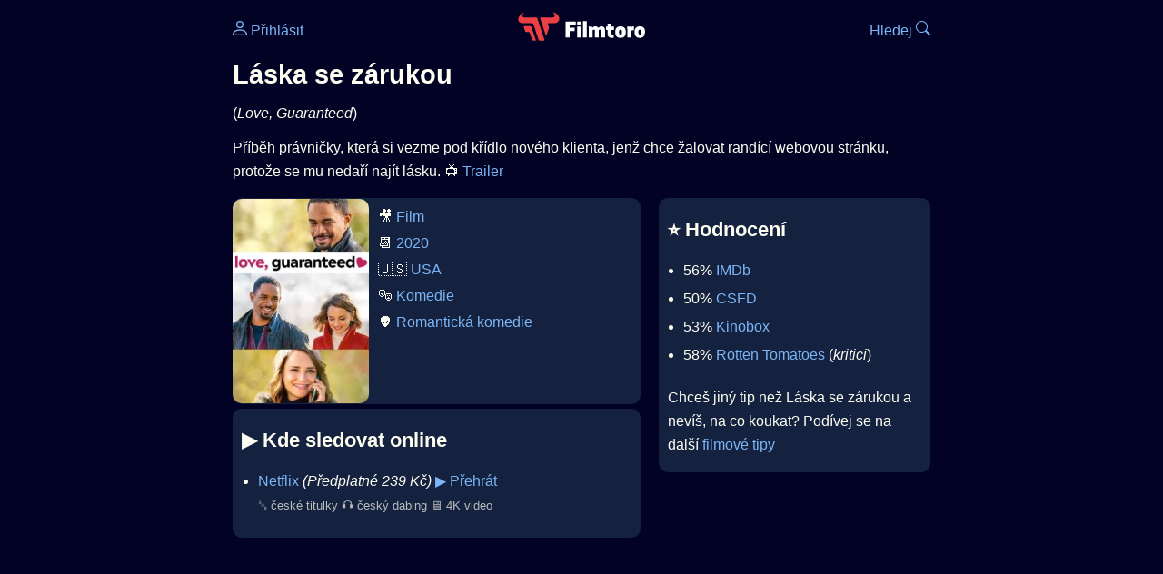

--- FILE ---
content_type: text/html; Charset=utf-8
request_url: https://filmtoro.cz/film/laska-se-zarukou
body_size: 13589
content:
<!DOCTYPE html>
<html lang="cs">
<head>
	<title>Kde sledovat ▶️ Láska se zárukou</title>
	<meta name="Description" content="Je Láska se zárukou (2020) online na Netflixu, HBO Max, Oneplay nebo Disney+? Vime, kde, kdy a jak se streamuje online na VOD.">
	<meta charset="UTF-8">
    <meta content="width=device-width, initial-scale=1" name="viewport">
    <meta http-equiv="X-UA-Compatible" content="IE=edge,chrome=1" />
	<meta name="robots" content="index,follow,max-snippet:-1">
	<meta property="og:title" content="Kde sledovat ▶️ Láska se zárukou">
	<meta property="og:image" content="">
	<meta property="og:description" content="Je Láska se zárukou (2020) online na Netflixu, HBO Max, Oneplay nebo Disney+? Vime, kde, kdy a jak se streamuje online na VOD.">
	<meta property="og:url" content="https://filmtoro.cz/film/laska-se-zarukou">
	<meta name="twitter:card" content="summary_large_image">
	<meta name="twitter:title" content="Kde sledovat ▶️ Láska se zárukou">
	<meta name="twitter:description" content="Je Láska se zárukou (2020) online na Netflixu, HBO Max, Oneplay nebo Disney+? Vime, kde, kdy a jak se streamuje online na VOD.">
	<meta name="twitter:image" content="">
	<meta name="twitter:site" content="@filmtorocz">
	<meta property="fb:app_id" content="1667003363532804">
	<meta name="google-site-verification" content="_muLufzs-jSzMM8FRjgrmXzhiWmul-qt-VDzKKRlGeI">
	<meta name="seznam-wmt" content="PiK1QwxixaTkmi6OIMRNWDsKCFwPYhjC" />
	<meta name="theme-color" content="#020324">
	<meta name="background-color" content="#020324">
	<meta name="mobile-web-app-capable" content="yes">
	<meta name="apple-mobile-web-app-status-bar-style" content="black-translucent">
	 
	<link rel="icon" href="https://filmtoro.cz/img/filmtoro/favicon.ico" type="image/x-icon">
	<link rel="shortcut icon" href="https://filmtoro.cz/img/filmtoro/favicon_64.ico">
	<link rel="apple-touch-icon" href="https://filmtoro.cz/img/filmtoro/filmtoro_invert_672.png">
	<link rel="manifest" href="/manifest.json?v=2">
	<link rel="canonical" href="https://filmtoro.cz/film/laska-se-zarukou">
	<link rel="alternate" type="application/rss+xml" title="Filmtoro RSS" href="https://filmtoro.cz/export/rss.asp" />
	<link rel="stylesheet" href="/css/dark.css?v=202601610">
	
</head>

<body>

<div class="layout">

<div class="left">
<div class="sky">
<ins class="adsbygoogle"
     style="display:block"
     data-ad-client="ca-pub-5935141666329574"
     data-ad-slot="6591630633"
     data-ad-format="auto"
     data-full-width-responsive="true"></ins>
<script>
     (adsbygoogle = window.adsbygoogle || []).push({});
</script>
</div>
</div>

<div class="center">

<div class="container">
	<div id="ssp-zone-262210" class="seznam seznam-mobil" label="szn-des-ad-top-leaderboard"></div>
</div>

<header>
	<div style="float:left;width:25%;padding-top:15px;">
		
			<a href="/prihlaseni"><svg xmlns="http://www.w3.org/2000/svg" width="16" height="16" fill="currentColor" viewBox="0 0 16 16" style="transform: scale(1.3333);"> <path d="M8 8a3 3 0 1 0 0-6 3 3 0 0 0 0 6m2-3a2 2 0 1 1-4 0 2 2 0 0 1 4 0m4 8c0 1-1 1-1 1H3s-1 0-1-1 1-4 6-4 6 3 6 4m-1-.004c-.001-.246-.154-.986-.832-1.664C11.516 10.68 10.289 10 8 10s-3.516.68-4.168 1.332c-.678.678-.83 1.418-.832 1.664z"/></svg>&nbsp;Přihlásit</a>
		
	</div>
	<div style="float:left;width:50%;padding-top:5px;text-align:center;">
		<a href="/"><img src="https://filmtoro.cz/img/filmtoro/filmtoro-logo-red.svg" alt="Filmtoro" title="Filmtoro" width="140" height="32" style="border: 0px;"></a>
	</div>
	<div style="float:left;width:25%;padding-top:15px;text-align:right;">
		<a href="/hledam-film">Hledej&nbsp;<svg xmlns="http://www.w3.org/2000/svg" width="16" height="16" fill="currentColor" viewBox="0 0 16 16"><path d="M11.742 10.344a6.5 6.5 0 1 0-1.397 1.398h-.001q.044.06.098.115l3.85 3.85a1 1 0 0 0 1.415-1.414l-3.85-3.85a1 1 0 0 0-.115-.1zM12 6.5a5.5 5.5 0 1 1-11 0 5.5 5.5 0 0 1 11 0"/></svg></a>
	</div>
	<br clear="all">
</header>

<main>



<h1>Láska se zárukou</h1>
(<i>Love, Guaranteed</i>)
<p title="Láska se zárukou o čem je Láska se zárukou děj">
Příběh právničky, která si vezme pod křídlo nového klienta, jenž chce žalovat randící webovou stránku, protože se mu nedaří najít lásku. 📺 <a href="/video.asp?id=TcilGWIzvdE&title=laska-se-zarukou" onclick="window.open(this.href, 'mini', 'width=640,height=480'); return false;">Trailer</a>
</p>



<div class="grid">

<div class="col col-left">

<section class="item">
	<img src="https://filmtoro.cz/img2/film/6K22JB6fZZLBuM0knfl8rs9Zoxg.jpg" style="float:left;width:150px;height:225px;margin-right:10px;margin-left:-10px;" alt="Láska se zárukou plakát" title="Láska se zárukou">
	<p style="padding-top:0px;margin-top:5px;line-height:29px;">
	🎥 <a href="/filmy/filmy">Film</a><br>📆 <a href="/filmy/filmy-2020">2020</a><br>&#127482;&#127480;&nbsp;<a href="/filmy/usa-filmy">USA</a><br>🎭 <a href="/filmy/komedie">Komedie</a><br>👽 <a href="/filmy/romanticka-komedie">Romantická komedie</a><br>
	</p>
</section>	


<section class="item">			
	<h2>️▶️ Kde sledovat online</h2>
	<div class="keywords">Kde koukat na Láska se zárukou kde zhlédnout Love, Guaranteed</div>
	<div class="keywords">Láska se zárukou online streaming VOD Láska se zárukou česky dabing titulky Love, Guaranteed online CZ dabing celý film stáhnout Láska se zárukou Netflix Láska se zárukou HBO Láska se zárukou Disney plus Láska se zárukou Oneplay Kdy vyjde Láska se zárukou Netflix Disney+ HBO Max</div>
	<ul>

<li>
	<a href="/filmy/netflix">Netflix</a>
	<i>
			(Předplatné 
			239 Kč)</i>
	
			<a onClick="gtag('event', 'click', {'event_category': 'Láska se zárukou','event_label': 'Netflix'});" href="http://www.netflix.com/title/81076898" target="_blank" class="d-seznam">▶️ Přehrát</a>
		
	<br>
	<small class="muted">
	␚ české titulky 🎧 český dabing 🖥️ 4K video
	</small>
</li>

</ul>
</section>


<section class="square full">
<ins class="adsbygoogle"
     style="display:block"
     data-ad-client="ca-pub-5935141666329574"
     data-ad-slot="5006359876"
     data-ad-format="auto"
     data-full-width-responsive="true"></ins>
<script>
     (adsbygoogle = window.adsbygoogle || []).push({});
</script>
</section>

<section class="item">
	<h2>❤️ Tvoje</h2>
	
	<form action="/prihlaseni" method="post">

		<input type="hidden" name="review_film" value="96399">
		<input type="hidden" name="review_film_url" value="laska-se-zarukou">
		<input type="submit" name="favorite" class="inactive" value="❤️ Chci vidět" style="display:inline;">
		&nbsp;&nbsp;Viděl
		<input type="submit" name="like" class="inactive" value="👍" style="display:inline;width:50px;">
		<input type="submit" name="dislike" class="inactive" value="👎" style="display:inline;width:50px;">
		
	</form>
	<br>



</section>



		<section class="item">
		<h2 title="Láska se zárukou herci Láska se zárukou tvůrci Láska se zárukou obsazení Láska se zárukou postavy">🧒 Herci a tvůrci</h2>
		<ul>
<li title="">
	<a href="/osoba/rachael-leigh-cook">Rachael Leigh Cook</a> 
	 <i class="muted">(Susan)</i>
</li>

<li title="">
	<a href="/osoba/damon-wayans-jr">Damon Wayans Jr.</a> 
	 <i class="muted">(Nick)</i>
</li>

<li title="">
	<a href="/osoba/heather-graham">Heather Graham</a> 
	 <i class="muted">(Tamara Taylor)</i>
</li>

<li title="">
	<a href="/osoba/kallie-hu">Kallie Hu</a> 
	 <i class="muted">(Micah)</i>
</li>

<li title="">
	<a href="/osoba/quynh-mi">Quynh Mi</a> 
	 <i class="muted">(Rita Wu)</i>
</li>

<li title="Láska se zárukou režie">
	<a href="/osoba/mark-steven-johnson">Mark Steven Johnson</a> 
	 <i class="muted">(Režie)</i>
</li>

		</section>
		
		<section class="item">
		<h2>📰 Novinky a články</h2>
		<ul><li>
	<div class="card-body">
		<a href="/blog/zname-10-nejsledovanejsich-filmu-na-netflixu-v-ceske-republice">Známe 10 nejsledovanějších filmů na Netflixu v České republice</a> 
		<span class="clear"></span>
		<small class="muted">13. 10. 2020</small>
	</div>
</li><li>
	<div class="card-body">
		<a href="/blog/10-novinek-kvuli-kterym-byste-si-meli-v-zari-zaplatit-netflix">10 novinek, kvůli kterým byste si měli v září zaplatit Netflix</a> 
		<span class="clear"></span>
		<small class="muted">10. 9. 2020</small>
	</div>
</li><li>
	<div class="card-body">
		<a href="/blog/10-zhavych-novinek-nejen-na-netflixu-ktere-musite-videt-o-vikendu">10 žhavých novinek (nejen) na Netflixu, které musíte vidět o víkendu</a> 
		<span class="clear"></span>
		<small class="muted">4. 9. 2020</small>
	</div>
</li>
		</section>
		

</div>

<div class="col col-right">


<section class="item">
	<h2 title="Láska se zárukou recenze Láska se zárukou hodnocení">⭐️ Hodnocení</h2>
	<ul>
		<li title="Láska se zárukou IMDb">56% <a href="https://www.imdb.com/title/tt11100856" target="_blank" rel="nofollow">IMDb</a></li><li title="Láska se zárukou CSFD">50% <a href="https://www.csfd.cz/film/900485" target="_blank" rel="nofollow">CSFD</a> </li><li title="Láska se zárukou Kinobox">53% <a href="https://www.kinobox.cz/film/716633" target="_blank" rel="nofollow">Kinobox</a> </li><li title="Láska se zárukou Rotten Tomatoes">58% <a href="https://www.rottentomatoes.com/m/love_guaranteed" target="_blank" rel="nofollow">Rotten Tomatoes</a> (<i>kritici</i>)</li>
		 </li>
	</ul>
	
	<p>Chceš jiný tip než Láska se zárukou a nevíš, na co koukat? Podívej se na další <a href="/filmy/filmove-tipy">filmové tipy</a></p>
</section>
<section class="square full">
<ins class="adsbygoogle"
     style="display:block"
     data-ad-client="ca-pub-5935141666329574"
     data-ad-slot="5006359876"
     data-ad-format="auto"
     data-full-width-responsive="true"></ins>
<script>
     (adsbygoogle = window.adsbygoogle || []).push({});
</script>
</section>
	<section>
	<h2 title="Láska se zárukou zajímavosti">🤔 Zajímavosti</h2>
	
	<ul>
	<li title="Láska se zárukou sledovanost">⏱ 14M zhlédnutí na Netflixu</li>
	</ul>
	</section>

		<section class="item">
		<h2 title="filmy jako Láska se zárukou podobné Láska se zárukou">👯 Podobné tituly</h2>
		
		<ul>
	<li>
	<figcaption>
	
	<a href="/film/zeny-v-behu">Ženy v běhu</a>
	

	<br>
	
	</figcaption>
	</li><li>
	<figcaption>
	
	<a href="/film/dokonala-souhra">Dokonalá souhra</a>
	

	<br>
	
	</figcaption>
	</li><li>
	<figcaption>
	
	<a href="/film/laska-na-prvni-pohled">Láska na první pohled</a>
	

	<br>
	
	</figcaption>
	</li><li>
	<figcaption>
	
	<a href="/film/povyseni-2024">Povýšení</a>
	

	<br>
	
	</figcaption>
	</li><li>
	<figcaption>
	
	<a href="/film/predstava-o-tobe">Představa o tobě</a>
	

	<br>
	
	</figcaption>
	</li><li>
	<figcaption>
	
	<a href="/film/z-kopce">Z kopce</a>
	

	<br>
	
	</figcaption>
	</li></ul>
		</section>
		

</div>

</div>

<script type="application/ld+json">
{
	"@context": "https://schema.org",
  	"@type": "Movie",
  	"aggregateRating": {"@type": "AggregateRating","bestRating": "100","ratingCount": "19133","ratingValue": "56"},
  	"datePublished": "2020-09-03",
	"countryOfOrigin": {"@type": "Country","name": "USA"},
	"genre": "Komedie",
	"actor": [{"@type": "Person", "name": "Rachael Leigh Cook"},{"@type": "Person", "name": "Damon Wayans Jr."},{"@type": "Person", "name": "Heather Graham"},{"@type": "Person", "name": "Kallie Hu"},{"@type": "Person", "name": "Quynh Mi"}],
	"director": {"@type": "Person","name": "Mark Steven Johnson"},
	"image": "https://filmtoro.cz/img/film/6K22JB6fZZLBuM0knfl8rs9Zoxg.jpg",
	"trailer": {"@type": "VideoObject","name": "Oficiální trailer – Láska se zárukou", "description": "Love, Guaranteed trailer.","thumbnailUrl": "https://img.youtube.com/vi/TcilGWIzvdE/hqdefault.jpg","uploadDate": "2020-09-03","embedUrl": "https://www.youtube.com/embed/TcilGWIzvdE"},
	"potentialAction": [{"@type": "WatchAction", "target": "http://www.netflix.com/title/81076898"}],
	"sameAs": ["https://www.imdb.com/title/tt11100856","https://www.csfd.cz/film/900485"],
	"description": "Příběh právničky, která si vezme pod křídlo nového klienta, jenž chce žalovat randící webovou stránku, protože se mu nedaří najít lásku.",
  	"name": "Láska se zárukou (2020)"
}
</script>	
			

<div class="container">
	<div id="ssp-zone-262219" class="seznam" label="szn-des-ad-bottom-rectangle"></div>
	<div id="ssp-zone-262231" class="seznam" label="szn-mob-ad-bottom-rectangle"></div>
</div>

</main>

<footer class="text-center">
	<p>
	<a href="/">Úvod </a>&nbsp;·&nbsp;
	<a href="/filmy">Filmy</a>&nbsp;·&nbsp;
	<a href="/osoba">Herci</a>&nbsp;·&nbsp;
	<a href="/serie">Série</a>&nbsp;·&nbsp;
	<a href="/blog">Novinky</a>&nbsp;·&nbsp;
	<a href="/vod">Platformy</a>
	</p>
	<p>
	❤️ VOD a streaming © 2015-2026 <a href="/web">Filmtoro</a>
	</p>
</footer>

</div>

<div class="right">
	<div class="sky">
<ins class="adsbygoogle"
     style="display:block"
     data-ad-client="ca-pub-5935141666329574"
     data-ad-slot="5221604990"
     data-ad-format="auto"
     data-full-width-responsive="true"></ins>
<script>
     (adsbygoogle = window.adsbygoogle || []).push({});
</script>
</div>
</div>

</div>

</body>
</html>
<img height="1" width="1" style="display:none;" alt="TP pixel" title="TP pixel" src="https://toplist.cz/count.asp?id=1729418">
<script async src="https://www.googletagmanager.com/gtag/js?id=G-SDQEQ0SGMD"></script>
<script>
  window.dataLayer = window.dataLayer || [];
  function gtag(){dataLayer.push(arguments);}
  gtag('js', new Date());

  gtag('config', 'G-SDQEQ0SGMD');
</script>


		<script async src="https://pagead2.googlesyndication.com/pagead/js/adsbygoogle.js?client=ca-pub-5935141666329574" crossorigin="anonymous"></script>
	

--- FILE ---
content_type: text/html; charset=utf-8
request_url: https://www.google.com/recaptcha/api2/aframe
body_size: 267
content:
<!DOCTYPE HTML><html><head><meta http-equiv="content-type" content="text/html; charset=UTF-8"></head><body><script nonce="QFrr-GpWKtJ5PIYKGNt39A">/** Anti-fraud and anti-abuse applications only. See google.com/recaptcha */ try{var clients={'sodar':'https://pagead2.googlesyndication.com/pagead/sodar?'};window.addEventListener("message",function(a){try{if(a.source===window.parent){var b=JSON.parse(a.data);var c=clients[b['id']];if(c){var d=document.createElement('img');d.src=c+b['params']+'&rc='+(localStorage.getItem("rc::a")?sessionStorage.getItem("rc::b"):"");window.document.body.appendChild(d);sessionStorage.setItem("rc::e",parseInt(sessionStorage.getItem("rc::e")||0)+1);localStorage.setItem("rc::h",'1768648971665');}}}catch(b){}});window.parent.postMessage("_grecaptcha_ready", "*");}catch(b){}</script></body></html>